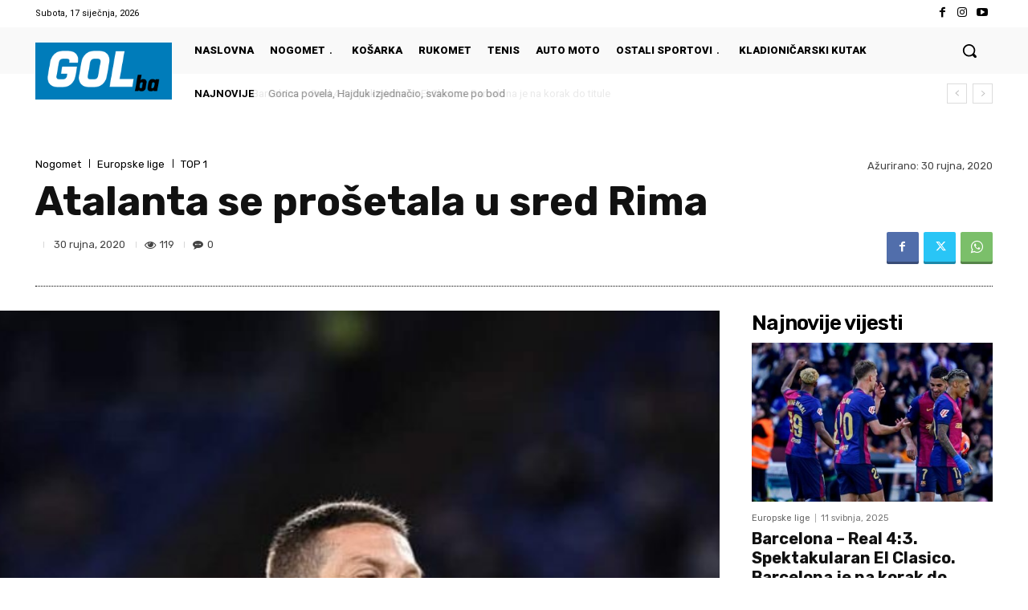

--- FILE ---
content_type: text/html; charset=utf-8
request_url: https://www.google.com/recaptcha/api2/aframe
body_size: 264
content:
<!DOCTYPE HTML><html><head><meta http-equiv="content-type" content="text/html; charset=UTF-8"></head><body><script nonce="ECyFibnpacEPS191pE0Gqw">/** Anti-fraud and anti-abuse applications only. See google.com/recaptcha */ try{var clients={'sodar':'https://pagead2.googlesyndication.com/pagead/sodar?'};window.addEventListener("message",function(a){try{if(a.source===window.parent){var b=JSON.parse(a.data);var c=clients[b['id']];if(c){var d=document.createElement('img');d.src=c+b['params']+'&rc='+(localStorage.getItem("rc::a")?sessionStorage.getItem("rc::b"):"");window.document.body.appendChild(d);sessionStorage.setItem("rc::e",parseInt(sessionStorage.getItem("rc::e")||0)+1);localStorage.setItem("rc::h",'1768691076692');}}}catch(b){}});window.parent.postMessage("_grecaptcha_ready", "*");}catch(b){}</script></body></html>